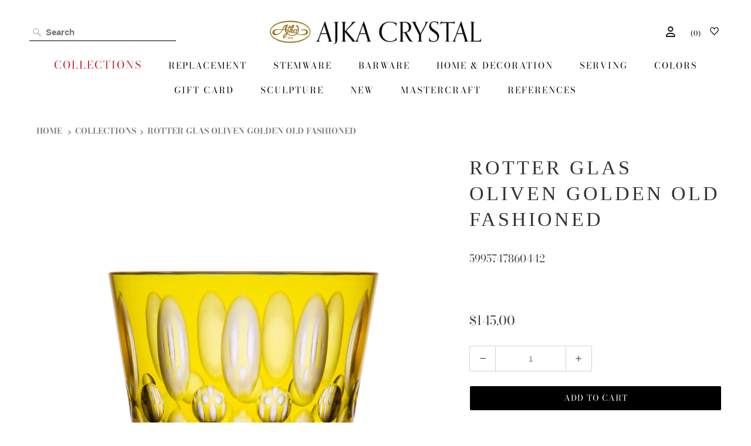

--- FILE ---
content_type: text/javascript; charset=utf-8
request_url: https://ajka-crystal.com/products/rotter-glas-oliven-golden-old-fashioned.js
body_size: 357
content:
{"id":8546913681755,"title":"Rotter Glas Oliven Golden Old Fashioned","handle":"rotter-glas-oliven-golden-old-fashioned","description":"Vol. weight: 8.1 oz \/ 240 ml \u003cbr\u003eWeight: 8.6 oz \/ 245 g \u003cbr\u003eColor: golden \u003cbr\u003eHeight: 3.1 in \/ 8 cm \u003cbr\u003e","published_at":"2023-08-31T16:01:40+02:00","created_at":"2023-08-31T16:01:40+02:00","vendor":"Ajka Crystal Replacement","type":"Barware","tags":["brandName_Rotter Glas","collection_Rotter Glas","color_golden","dekor_Rotter Glas Oliven","height_8cm","longestSide_8cm","material_0","tag_Old Fashioned","type_Barware","upc_0","width_0cm"],"price":14500,"price_min":14500,"price_max":14500,"available":true,"price_varies":false,"compare_at_price":null,"compare_at_price_min":0,"compare_at_price_max":0,"compare_at_price_varies":false,"variants":[{"id":47060745355611,"title":"Rotter Glas Oliven Golden Old Fashioned","option1":"Rotter Glas Oliven Golden Old Fashioned","option2":null,"option3":null,"sku":"5995747860442","requires_shipping":true,"taxable":true,"featured_image":null,"available":true,"name":"Rotter Glas Oliven Golden Old Fashioned - Rotter Glas Oliven Golden Old Fashioned","public_title":"Rotter Glas Oliven Golden Old Fashioned","options":["Rotter Glas Oliven Golden Old Fashioned"],"price":14500,"weight":245,"compare_at_price":null,"inventory_management":"shopify","barcode":"5995747860442","requires_selling_plan":false,"selling_plan_allocations":[]}],"images":["\/\/cdn.shopify.com\/s\/files\/1\/0004\/2444\/3910\/files\/5995747860442.png?v=1693490504"],"featured_image":"\/\/cdn.shopify.com\/s\/files\/1\/0004\/2444\/3910\/files\/5995747860442.png?v=1693490504","options":[{"name":"Title","position":1,"values":["Rotter Glas Oliven Golden Old Fashioned"]}],"url":"\/products\/rotter-glas-oliven-golden-old-fashioned","media":[{"alt":null,"id":44406110847323,"position":1,"preview_image":{"aspect_ratio":1.0,"height":2048,"width":2048,"src":"https:\/\/cdn.shopify.com\/s\/files\/1\/0004\/2444\/3910\/files\/5995747860442.png?v=1693490504"},"aspect_ratio":1.0,"height":2048,"media_type":"image","src":"https:\/\/cdn.shopify.com\/s\/files\/1\/0004\/2444\/3910\/files\/5995747860442.png?v=1693490504","width":2048}],"requires_selling_plan":false,"selling_plan_groups":[]}